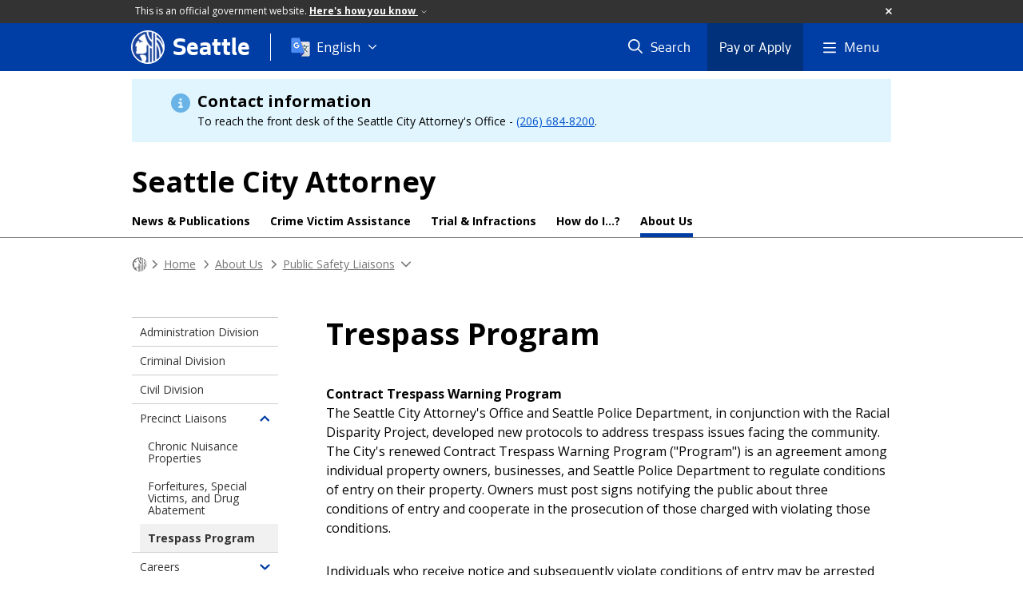

--- FILE ---
content_type: text/html; charset=utf-8
request_url: https://www.seattle.gov/cityattorney/about-us/precinct-liaisons/trespass-program
body_size: 9940
content:

<!DOCTYPE html>
<html xmlns="http://www.w3.org/1999/xhtml" lang="en" xml:lang="en" class="GlobalMegaMenu_FF LeftNavVue_FF TopNavVueJS_FF Tabs2021_FF RssCard_FF OfficialBanner_FF GlobalFooterSocialMedia_FF PhotoGallery_FF JWPlayerUrlSigning_FF PE_Prod_FF DisableCoreER_FF useSiteImprove_FF enableFaStylePackage_FF boardCommissionHomeColorBlockAndBanner_FF">
<head>
    <script>
        dataLayer = [{
        }];
        var GlobalMegaMenu_FF = true;
		var LeftNavVue_FF = true;
		var TopNavVueJS_FF = true;
		var Tabs2021_FF = true;
		var RssCard_FF = true;
		var OfficialBanner_FF = true;
		var GlobalFooterSocialMedia_FF = true;
		var PhotoGallery_FF = true;
		var JWPlayerUrlSigning_FF = true;
		var PE_FF = false;
		var PE_QA_FF = false;
		var PE_Prod_FF = true;
		var DisableCoreER_FF = true;
		var useBugHerd_FF = false;
		var useSiteImprove_FF = true;
		var QaBannerOn_FF = false;
		var enableFaStylePackage_FF = true;
		var boardCommissionHomeColorBlockAndBanner_FF = true;
    </script>
    <meta name="viewport" content="width=device-width, initial-scale=1.0">
    <link rel="icon" href="/favicon.ico" type="image/x-icon" sizes="any">
    <link rel="icon" href="/favicon.svg" type="image/svg+xml">
    <link rel="icon" href="/favicon-48.png" sizes="48x48" type="image/png">
<link rel="canonical" href="https://www.seattle.gov/cityattorney/about-us/precinct-liaisons/trespass-program" />
        <!-- Google Tag Manager -->
        <script>
            (function (w, d, s, l, i) {
                w[l] = w[l] || []; w[l].push({
                    'gtm.start':
                        new Date().getTime(), event: 'gtm.js'
                }); var f = d.getElementsByTagName(s)[0],
                    j = d.createElement(s), dl = l != 'dataLayer' ? '&l=' + l : ''; j.async = true; j.src =
                        'https://www.googletagmanager.com/gtm.js?id=' + i + dl; f.parentNode.insertBefore(j, f);
            })(window, document, 'script', 'dataLayer', 'GTM-PXQBQ2');
        </script>
        <!-- End Google Tag Manager -->
            <title>Trespass Program - CityAttorney | seattle.gov</title>
            <meta name="description" content="Trespass Program excerpt" />
            <meta name="keywords" content="" />
            <meta name="robots" content="" />
                <base href="/" />

    <meta charset="utf-8">
    
        <link rel="stylesheet" type="text/css" href="cms_resources/css/bootstrap-3.3.7.min.css"  />
        <link rel="stylesheet" type="text/css" href="cms_resources/css/responsive2015.min.css"  />
        <link rel="stylesheet" type="text/css" href="cms_resources/css/shared2016.min.css"  />
        <script type="text/javascript" src="https://code.jquery.com/jquery-3.4.1.min.js" crossorigin=anonymous integrity=sha256-CSXorXvZcTkaix6Yvo6HppcZGetbYMGWSFlBw8HfCJo=></script>     
        <script type="text/javascript" src="https://www.trumba.com/scripts/spuds.js"></script>
            <script type="text/javascript" src="cms_resources/js/axios.min.js"></script>
            <script type="text/javascript" src="https://cdn.jwplayer.com/libraries/Ctujouh4.js?exp=1768650714032&amp;sig=75048c08893f2c7a94f7f41efc3025e9"></script>
        


<script>
    var pageXID = 'x7234';
    var topNavXID = 'x7174';
    var languagesListXID = 'x121473';
    var isDepartmentMode = 'True';
    var leftNavTreeXID = 'x7172';
    var tabComponentID = '';
</script>
</head>
<body class="aws102" >
    <!-- Google Tag Manager (noscript) -->
    <noscript>
        <iframe src="//www.googletagmanager.com/ns.html?id=GTM-PXQBQ2"
                height="0" width="0" style="display:none;visibility:hidden"></iframe>
    </noscript>
    <!-- End Google Tag Manager (noscript) -->

    
<!--wrapper start-->




    <header>
        <div id="header">
            
                    <div id="vue-component-globalHeader"></div>
            <nav id="slideMenuNav" aria-label="Slide menu navigation">
                <ul id="seagovMenuMobile" class="list-group slidemenu-right" title="Main Menu" data-departmentname="CityAttorney" data-departmenturl="cityattorney">
                    
                    <li class="list-group-item first" id="closeMobileContainer">
                        <button id="mainMenuCloseMobile" aria-label="Close">
                            Close <i class="fa-regular fa-times" title="Close" aria-label="Close"></i>
                        </button>
                    </li>
                    <li id="currentMenuContextWrapper" class="list-group-item">
                        <ul id="currentMenuContext">
                                <li id="backReturn" class="list-group-item seattleHomeMobile" data-menuTarget="Seattle.gov">
                                    <span class='fa-regular fa-chevron-left' title="Back to" aria-label="Back to"></span>
                                    <span id="backReturnText">Main Menu</span><span class="fa-regular fa-chevron-right" title="Back to Main Menu" aria-label="Back to Main Menu"></span>
                                </li>
                                    <li id="activeMobileHeading" class="list-group-item deptHomeMobile"><a href="cityattorney"     >CityAttorney</a>
</li>
            <li class="list-group-item navItem hasChildren" data-parenttarget="Home">
                <a href="/cityattorney/about-us"    title="Main Menu Mobile - Home About Us" >About Us<span class='fa-regular fa-chevron-right' title='About Us' aria-label='About Us Icon'></span></a>

                <ul data-childrentarget="About Us">
        <li class="list-group-item navItem" data-parenttarget="About Us"><a href="/cityattorney/about-us/administration-division"    title="Main Menu Mobile - About Us Administration Division" >Administration Division</a>
</li>
        <li class="list-group-item navItem" data-parenttarget="About Us"><a href="/cityattorney/about-us/criminal-division"    title="Main Menu Mobile - About Us Criminal Division" >Criminal Division</a>
</li>
        <li class="list-group-item navItem" data-parenttarget="About Us"><a href="/cityattorney/about-us/civil-division"    title="Main Menu Mobile - About Us The Civil Division" >The Civil Division</a>
</li>
            <li class="list-group-item navItem hasChildren" data-parenttarget="About Us">
                <a href="/cityattorney/about-us/precinct-liaisons"    title="Main Menu Mobile - About Us Public Safety Liaisons" >Public Safety Liaisons<span class='fa-regular fa-chevron-right' title='Public Safety Liaisons' aria-label='Public Safety Liaisons Icon'></span></a>

                <ul data-childrentarget="Public Safety Liaisons">
        <li class="list-group-item navItem" data-parenttarget="Public Safety Liaisons"><a href="/cityattorney/about-us/precinct-liaisons/chronic-nuisance-properties"    title="Main Menu Mobile - Public Safety Liaisons Chronic Nuisance Properties" >Chronic Nuisance Properties</a>
</li>
        <li class="list-group-item navItem" data-parenttarget="Public Safety Liaisons"><a href="/cityattorney/about-us/precinct-liaisons/forfeitures-special-victims-and-drug-abatement"    title="Main Menu Mobile - Public Safety Liaisons Forfeitures, Special Victims, and Drug Abatement" >Forfeitures, Special Victims, and Drug Abatement</a>
</li>
        <li class="list-group-item active navItem" data-parenttarget="Public Safety Liaisons"><a href="/cityattorney/about-us/precinct-liaisons/trespass-program"    title="Main Menu Mobile - Public Safety Liaisons Trespass Program" >Trespass Program</a>
</li>
                </ul>
            </li>
            <li class="list-group-item navItem hasChildren" data-parenttarget="About Us">
                <a href="/cityattorney/about-us/careers"    title="Main Menu Mobile - About Us Careers" >Careers<span class='fa-regular fa-chevron-right' title='Careers' aria-label='Careers Icon'></span></a>

                <ul data-childrentarget="Careers">
        <li class="list-group-item navItem" data-parenttarget="Careers"><a href="/cityattorney/about-us/careers/criminal-internships"    title="Main Menu Mobile - Careers Criminal Division Internships" >Criminal Division Internships</a>
</li>
        <li class="list-group-item navItem" data-parenttarget="Careers"><a href="/cityattorney/about-us/careers/civil-externships"    title="Main Menu Mobile - Careers Civil Externships" >Civil Externships</a>
</li>
                </ul>
            </li>
        <li class="list-group-item navItem" data-parenttarget="About Us"><a href="/cityattorney/about-us/frequently-asked-questions"    title="Main Menu Mobile - About Us Frequently Asked Questions" >Frequently Asked Questions</a>
</li>
        <li class="list-group-item navItem" data-parenttarget="About Us"><a href="/cityattorney/about-us/about-the-city-attorney"    title="Main Menu Mobile - About Us About Erika" >About Erika</a>
</li>
                </ul>
            </li>
            <li class="list-group-item navItem hasChildren" data-parenttarget="Home">
                <a href="/cityattorney/crime-victim-assistance"    title="Main Menu Mobile - Home Crime Victim Assistance" >Crime Victim Assistance<span class='fa-regular fa-chevron-right' title='Crime Victim Assistance' aria-label='Crime Victim Assistance Icon'></span></a>

                <ul data-childrentarget="Crime Victim Assistance">
        <li class="list-group-item navItem" data-parenttarget="Crime Victim Assistance"><a href="/cityattorney/crime-victim-assistance/crime-victim-links"    title="Main Menu Mobile - Crime Victim Assistance Crime Victim Links" >Crime Victim Links</a>
</li>
        <li class="list-group-item navItem" data-parenttarget="Crime Victim Assistance"><a href="/cityattorney/crime-victim-assistance/damage-recovery-and-restitution"    title="Main Menu Mobile - Crime Victim Assistance Damage Recovery and Restitution" >Damage Recovery and Restitution</a>
</li>
            <li class="list-group-item navItem hasChildren" data-parenttarget="Crime Victim Assistance">
                <a href="/cityattorney/crime-victim-assistance/domestic-violence-help"    title="Main Menu Mobile - Crime Victim Assistance Domestic Violence Help" >Domestic Violence Help<span class='fa-regular fa-chevron-right' title='Domestic Violence Help' aria-label='Domestic Violence Help Icon'></span></a>

                <ul data-childrentarget="Domestic Violence Help">
        <li class="list-group-item navItem" data-parenttarget="Domestic Violence Help"><a href="/cityattorney/crime-victim-assistance/domestic-violence-help/what-is-domestic-violence"    title="Main Menu Mobile - Domestic Violence Help What is Domestic Violence?" >What is Domestic Violence?</a>
</li>
        <li class="list-group-item navItem" data-parenttarget="Domestic Violence Help"><a href="/cityattorney/crime-victim-assistance/domestic-violence-help/helping-children"    title="Main Menu Mobile - Domestic Violence Help Helping Children" >Helping Children</a>
</li>
        <li class="list-group-item navItem" data-parenttarget="Domestic Violence Help"><a href="/cityattorney/crime-victim-assistance/domestic-violence-help/safety-planning"    title="Main Menu Mobile - Domestic Violence Help Safety Planning" >Safety Planning</a>
</li>
        <li class="list-group-item navItem" data-parenttarget="Domestic Violence Help"><a href="/cityattorney/crime-victim-assistance/domestic-violence-help/internet-safety"    title="Main Menu Mobile - Domestic Violence Help Internet Safety" >Internet Safety</a>
</li>
        <li class="list-group-item navItem" data-parenttarget="Domestic Violence Help"><a href="/cityattorney/crime-victim-assistance/domestic-violence-help/court-process"    title="Main Menu Mobile - Domestic Violence Help Court Process" >Court Process</a>
</li>
        <li class="list-group-item navItem" data-parenttarget="Domestic Violence Help"><a href="/cityattorney/crime-victim-assistance/domestic-violence-help/protection-orders"    title="Main Menu Mobile - Domestic Violence Help Protection Orders" >Protection Orders</a>
</li>
        <li class="list-group-item navItem" data-parenttarget="Domestic Violence Help"><a href="/cityattorney/crime-victim-assistance/domestic-violence-help/helping-a-friend"    title="Main Menu Mobile - Domestic Violence Help Helping a friend" >Helping a friend</a>
</li>
        <li class="list-group-item navItem" data-parenttarget="Domestic Violence Help"><a href="/cityattorney/crime-victim-assistance/domestic-violence-help/victim-rights"    title="Main Menu Mobile - Domestic Violence Help Victim Rights" >Victim Rights</a>
</li>
        <li class="list-group-item navItem" data-parenttarget="Domestic Violence Help"><a href="/cityattorney/crime-victim-assistance/domestic-violence-help/checking-the-status-of-a-dv-case"    title="Main Menu Mobile - Domestic Violence Help Checking the Status of a Domestic Violence Case" >Checking the Status of a Domestic Violence Case</a>
</li>
        <li class="list-group-item navItem" data-parenttarget="Domestic Violence Help"><a href="/cityattorney/crime-victim-assistance/domestic-violence-help/to-hell-and-back-a-survivors-story"    title="Main Menu Mobile - Domestic Violence Help To Hell and Back: A Survivor's Story" >To Hell and Back: A Survivor's Story</a>
</li>
                </ul>
            </li>
        <li class="list-group-item navItem" data-parenttarget="Crime Victim Assistance"><a href="/cityattorney/crime-victim-assistance/getting-help"    title="Main Menu Mobile - Crime Victim Assistance Getting Help" >Getting Help</a>
</li>
        <li class="list-group-item navItem" data-parenttarget="Crime Victim Assistance"><a href="/cityattorney/crime-victim-assistance/stalking-help"    title="Main Menu Mobile - Crime Victim Assistance Stalking Help" >Stalking Help</a>
</li>
        <li class="list-group-item navItem" data-parenttarget="Crime Victim Assistance"><a href="/cityattorney/crime-victim-assistance/victim-impact-statements"    title="Main Menu Mobile - Crime Victim Assistance Victim Impact Statements" >Victim Impact Statements</a>
</li>
            <li class="list-group-item navItem hasChildren" data-parenttarget="Crime Victim Assistance">
                <a href="/cityattorney/crime-victim-assistance/visa-and-immigrant-resources"    title="Main Menu Mobile - Crime Victim Assistance VISA and Immigrant Resources" >VISA and Immigrant Resources<span class='fa-regular fa-chevron-right' title='VISA and Immigrant Resources' aria-label='VISA and Immigrant Resources Icon'></span></a>

                <ul data-childrentarget="VISA and Immigrant Resources">
        <li class="list-group-item navItem" data-parenttarget="VISA and Immigrant Resources"><a href="/cityattorney/crime-victim-assistance/visa-and-immigrant-resources/visas---chinese-(traditional)"    title="Main Menu Mobile - VISA and Immigrant Resources VISA and Immigrant Resources - Chinese (Traditional) Language" >VISA and Immigrant Resources - Chinese (Traditional) Language</a>
</li>
        <li class="list-group-item navItem" data-parenttarget="VISA and Immigrant Resources"><a href="/cityattorney/crime-victim-assistance/visa-and-immigrant-resources/visas---vietnamese"    title="Main Menu Mobile - VISA and Immigrant Resources VISA and Immigrant Resources - Vietnamese Language" >VISA and Immigrant Resources - Vietnamese Language</a>
</li>
        <li class="list-group-item navItem" data-parenttarget="VISA and Immigrant Resources"><a href="/cityattorney/crime-victim-assistance/visa-and-immigrant-resources/visas---tagalog"    title="Main Menu Mobile - VISA and Immigrant Resources VISA and Immigrant Resources - Tagalog Language" >VISA and Immigrant Resources - Tagalog Language</a>
</li>
        <li class="list-group-item navItem" data-parenttarget="VISA and Immigrant Resources"><a href="/cityattorney/crime-victim-assistance/visa-and-immigrant-resources/visas---somali"    title="Main Menu Mobile - VISA and Immigrant Resources VISA and Immigrant Resources - Somali Language" >VISA and Immigrant Resources - Somali Language</a>
</li>
        <li class="list-group-item navItem" data-parenttarget="VISA and Immigrant Resources"><a href="/cityattorney/crime-victim-assistance/visa-and-immigrant-resources/visas---korean"    title="Main Menu Mobile - VISA and Immigrant Resources VISA and Immigrant Resources - Korean" >VISA and Immigrant Resources - Korean</a>
</li>
        <li class="list-group-item navItem" data-parenttarget="VISA and Immigrant Resources"><a href="/cityattorney/crime-victim-assistance/visa-and-immigrant-resources/visas---spanish"    title="Main Menu Mobile - VISA and Immigrant Resources VISA and Immigrant Resources - Spanish Language" >VISA and Immigrant Resources - Spanish Language</a>
</li>
        <li class="list-group-item navItem" data-parenttarget="VISA and Immigrant Resources"><a href="/cityattorney/crime-victim-assistance/visa-and-immigrant-resources/visas---chinese-(simplified)"    title="Main Menu Mobile - VISA and Immigrant Resources VISA and Immigrant Resources - Chinese (Simplified) Language" >VISA and Immigrant Resources - Chinese (Simplified) Language</a>
</li>
                </ul>
            </li>
        <li class="list-group-item navItem" data-parenttarget="Crime Victim Assistance"><a href="/cityattorney/crime-victim-assistance/wage-theft"    title="Main Menu Mobile - Crime Victim Assistance Wage Theft" >Wage Theft</a>
</li>
                </ul>
            </li>
            <li class="list-group-item navItem hasChildren" data-parenttarget="Home">
                <a href="/cityattorney/how-do-i"    title="Main Menu Mobile - Home How do I...?" >How do I...?<span class='fa-regular fa-chevron-right' title='How do I...?' aria-label='How do I...? Icon'></span></a>

                <ul data-childrentarget="How do I...?">
        <li class="list-group-item navItem" data-parenttarget="How do I...?"><a href="/cityattorney/how-do-i/submit-a-notice-of-appearancerequest-for-discovery"    title="Main Menu Mobile - How do I...? Submit a Notice of Appearance/Request for Discovery" >Submit a Notice of Appearance/Request for Discovery</a>
</li>
        <li class="list-group-item navItem" data-parenttarget="How do I...?"><a href="/cityattorney/how-do-i/find-representation"    title="Main Menu Mobile - How do I...? Finding a Lawyer" >Finding a Lawyer</a>
</li>
        <li class="list-group-item navItem" data-parenttarget="How do I...?"><a href="/cityattorney/how-do-i/file-a-public-disclosure-request"    title="Main Menu Mobile - How do I...? File a Public Disclosure Request" >File a Public Disclosure Request</a>
</li>
        <li class="list-group-item navItem" data-parenttarget="How do I...?"><a href="/cityattorney/how-do-i/find-laws-and-ordinances"    title="Main Menu Mobile - How do I...? Find Laws and Ordinances" >Find Laws and Ordinances</a>
</li>
        <li class="list-group-item navItem" data-parenttarget="How do I...?"><a href="/cityattorney/how-do-i/report-a-crime"    title="Main Menu Mobile - How do I...? Report a Crime" >Report a Crime</a>
</li>
        <li class="list-group-item navItem" data-parenttarget="How do I...?"><a href="/cityattorney/how-do-i/understand-the-liquor-license-review"    title="Main Menu Mobile - How do I...? Understand the Liquor License Review" >Understand the Liquor License Review</a>
</li>
        <li class="list-group-item navItem" data-parenttarget="How do I...?"><a href="/cityattorney/how-do-i/file-a-claim"    title="Main Menu Mobile - How do I...? File a Claim" >File a Claim</a>
</li>
        <li class="list-group-item navItem" data-parenttarget="How do I...?"><a href="/cityattorney/how-do-i/file-a-complaint"    title="Main Menu Mobile - How do I...? File a Complaint" >File a Complaint</a>
</li>
        <li class="list-group-item navItem" data-parenttarget="How do I...?"><a href="/cityattorney/how-do-i/find-legal-terms"    title="Main Menu Mobile - How do I...? Find Legal Terms" >Find Legal Terms</a>
</li>
                </ul>
            </li>
            <li class="list-group-item navItem hasChildren" data-parenttarget="Home">
                <a href="/cityattorney/news"    title="Main Menu Mobile - Home News" >News<span class='fa-regular fa-chevron-right' title='News' aria-label='News Icon'></span></a>

                <ul data-childrentarget="News">
        <li class="list-group-item navItem" data-parenttarget="News"><a href="/cityattorney/news/public-disclosures"    title="Main Menu Mobile - News Public Disclosures" >Public Disclosures</a>
</li>
        <li class="list-group-item navItem" data-parenttarget="News"><a href="/cityattorney/news/newsletters"    title="Main Menu Mobile - News Newsletters" >Newsletters</a>
</li>
        <li class="list-group-item navItem" data-parenttarget="News"><a href="/cityattorney/news/reports"    title="Main Menu Mobile - News Reports" >Reports</a>
</li>
                </ul>
            </li>
            <li class="list-group-item navItem hasChildren" data-parenttarget="Home">
                <a href="/cityattorney/trial-and-infractions-information"    title="Main Menu Mobile - Home Trial and Infractions Information" >Trial and Infractions Information<span class='fa-regular fa-chevron-right' title='Trial and Infractions Information' aria-label='Trial and Infractions Information Icon'></span></a>

                <ul data-childrentarget="Trial and Infractions Information">
        <li class="list-group-item navItem" data-parenttarget="Trial and Infractions Information"><a href="/cityattorney/trial-and-infractions-information/trial-process"    title="Main Menu Mobile - Trial and Infractions Information Trial Process" >Trial Process</a>
</li>
            <li class="list-group-item navItem hasChildren" data-parenttarget="Trial and Infractions Information">
                <a href="/cityattorney/trial-and-infractions-information/upcoming-trials"    title="Main Menu Mobile - Trial and Infractions Information Upcoming Trials" >Upcoming Trials<span class='fa-regular fa-chevron-right' title='Upcoming Trials' aria-label='Upcoming Trials Icon'></span></a>

                <ul data-childrentarget="Upcoming Trials">
        <li class="list-group-item navItem" data-parenttarget="Upcoming Trials"><a href="/cityattorney/trial-and-infractions-information/upcoming-trials/upcoming-trial-faq"    title="Main Menu Mobile - Upcoming Trials Upcoming Trial Frequently Asked Questions" >Upcoming Trial Frequently Asked Questions</a>
</li>
                </ul>
            </li>
        <li class="list-group-item navItem" data-parenttarget="Trial and Infractions Information"><a href="/cityattorney/trial-and-infractions-information/preparing-for-court"    title="Main Menu Mobile - Trial and Infractions Information Attending Court" >Attending Court</a>
</li>
        <li class="list-group-item navItem" data-parenttarget="Trial and Infractions Information"><a href="/cityattorney/trial-and-infractions-information/infractions-information"    title="Main Menu Mobile - Trial and Infractions Information Infractions Information" >Infractions Information</a>
</li>
                </ul>
            </li>
                                    <li class="seagovHeaderLinksMobile list-group-item navItem" data-parenttarget="Seattle.gov"><a href="/elected-officials"    title="Main Menu Mobile - Seattle.gov Elected Officials" >Elected Officials</a>
</li>
        <li class="seagovHeaderLinksMobile list-group-item navItem" data-parenttarget="Seattle.gov"><a href="/departments"    title="Main Menu Mobile - Seattle.gov Departments" >Departments</a>
</li>
        <li class="seagovHeaderLinksMobile list-group-item navItem" data-parenttarget="Seattle.gov"><a href="https://news.seattle.gov"    title="Main Menu Mobile - Seattle.gov News.Seattle.Gov" >News.Seattle.Gov</a>
</li>
        <li class="seagovHeaderLinksMobile list-group-item navItem" data-parenttarget="Seattle.gov"><a href="/event-calendar"    title="Main Menu Mobile - Seattle.gov Events" >Events</a>
</li>
                        </ul>
                    </li>
                </ul>
            </nav>
        </div>      <!-- SEATTLE.GOV HEADER ENDS -->
    </header>

    








            <div class="container notificationContainer">
                <div id="x112257" class="seagovBanner Normal" role="complementary" aria-label="Contact information">
                        <i class="fas fa-info-circle" title="Normal alert notification circle"></i>

                    <h2>Contact information</h2>
                    <p>To reach the front desk of the Seattle City Attorney's Office - <a href="tel: +1 (206) 684-8200">(206) 684-8200</a>.</p>
                    <button role="button" title="Expand">
                        <i class="fas fa-sort-down" title="Sort down"></i>
                        <i class="fas fa-sort-up" title="Sort up" hidden></i>
                    </button>
                </div>
            </div>
            <div id="content">
                


<div class=" department DepartmentDetail" id="x7234">

    <div class="titleTopNavBreadcrumbWrapper fullWidthBreadCrumbs">
        <div class="container" role="region" aria-label="Top navigation page title">





    <aside role="complementary" aria-label="Department header section">
        <nav aria-label="Department title and links">
                <div id="deptTitle" class="deptName nonExec">
                    <a href="cityattorney"  class="active"   >Seattle City Attorney</a>

                </div>


        </nav>
    </aside>


            
        <nav id="deptTopNav" class="top-nav" data-id="x7174" aria-label="Department top links">
            <ul class="top-nav__list">
                        <li class="top-nav__item">
                                <a href="cityattorney/news" class="top-nav__link" aria-label="News &amp; Publications menu, The latest news and publications from the Seattle City Attorney&#39;s Office." >News &amp; Publications</a>

                        </li>
                        <li class="top-nav__item">
                                <a href="cityattorney/crime-victim-assistance" class="top-nav__link" aria-label="Crime Victim Assistance menu, Victim Assistance excerpt" >Crime Victim Assistance</a>

                        </li>
                        <li class="top-nav__item">
                                <a href="cityattorney/trial-and-infractions-information" class="top-nav__link" aria-label="Trial &amp; Infractions menu, Trial and Infractions Information excerpt" >Trial &amp; Infractions</a>

                        </li>
                        <li class="top-nav__item">
                                <a href="cityattorney/how-do-i" class="top-nav__link" aria-label="How do I...? menu, How do I...?" >How do I...?</a>

                        </li>
                        <li class="top-nav__item">
                                <a href="cityattorney/about-us" class="top-nav__link activePage" aria-label="About Us menu, City Attorney&#39;s Office excerpt" >About Us</a>

                        </li>
            </ul>
        </nav>
        </div>




<nav aria-label="Department breadcrumb">
    <div id="breadCrumbWrapper" class="">
        <div id="dept-breadCrumbs" class="container">
<a class="seaGovHome" aria-label="Seattle.gov Home" href="/">
                    <svg viewBox="296 386 20 20" alt="Seattle.gov logo">
                        <path class="stroke" d="M306.018 386.225c-5.397.005-9.77 4.384-9.765 9.782.005 5.397 4.384 9.77 9.782 9.765 5.395-.004 9.766-4.379 9.766-9.773-.003-5.401-4.383-9.776-9.783-9.774"/>
                        <path class="fill" d="M303.116 405.39c-.314-.093-.618-.222-.902-.386 0 0 .128.17.301-.119.151-.253-.047-.997-.231-1.349-.139-.253-.546-.62-.658-1.01-.099-.342-.074-.607-.223-.868-.215-.384-.503-.782.235-.845 1.017-.086 2.1-.097 2.639.12.405.163.448.663.523.972.09.365.303 1.25.014 2.139s-.605.858-.74 1.346c-.011.048.008.097.046.127.04.041.087.075.139.1l-1.143-.227zm6.259-18.574l-.211-.075-.188-.061-.231-.069-.226-.063v4.737s-.934-.277-1.762-1.716c-.682-1.179-.586-3.217-.586-3.345h-.277l-.266.007-.26.014-.174.013-.297.069c.07 1.701.304 3.121 1.03 4.249 1.122 1.74 2.586 2.065 2.586 2.065v3.405c-1.304-.806-3.27-2.171-4.262-7.551-.133-.718-.631-.717-1.067-.556-1.365.528-2.465 2.102-3.046 2.603-.104.09-.214.139-.252.237-.039.099.099.235.175.294s.176.053.368.118c.32.11.622.453.854.63.232.178.757.486 1.067.532.148.06.139.105.139.197 0 .091-.098.157-.252.176-.153.02-.659-.02-.932.04-.272.06-.368.236-.465.374-.098.138-.128.365-.233.453-.058.044-.138.044-.194 0-.059-.039-.077-.099-.059-.217.018-.118.039-.217.059-.315.021-.157.015-.317-.02-.472-.049-.15-.135-.286-.252-.393-.171-.139-.382-.247-.602-.04-.11.104-.912 1.464-1.183 1.944-.177.308-.32.634-.428.972-.026.146.009.297.097.417.116.119.266.202.428.236.184.038.312-.017.466.02s.073.204.015.322c-.058.118-.182.117-.248.209-.121.171.021.26.076.35.069.115.014.188-.076.378-.139.302.039.519.123.694.085.176.048.569-.07.825-.069.153-.126.312-.17.475-.12.417.335.96.66 1.122.448.225 2.212.039 3.454-.04 1.241-.079 1.727-.556 2.017-1.023s.233-1.043.233-1.202c-.01-.187-.035-.373-.078-.555-.236-1.085.203-2.5.348-2.682.04-.038.103-.037.142.003.005.005.009.011.013.017.253.423.574.801.949 1.121 0 1.043-.011 9.342-.012 10.007.055.006.111.006.166 0 .065 0 .151-.007.239-.014s.171-.013.254-.021c.11-.012.213-.021.292-.032.074-.005.148-.016.222-.03v-.063-8.954c.556.386 1.008.669 1.008.669l.037.024v8.107l.158-.043.208-.061.161-.052.176-.059.179-.063.217-.084v-18.186l-.237-.088zm6.415 8.75c-.326-.942-.78-1.835-1.349-2.654-1.157-1.686-2.46-2.375-2.46-2.375v-2.279l-.172-.131-.162-.117-.222-.151-.24-.155-.202-.124-.168-.096v17.029l.17-.102.2-.119.278-.182.307-.215.19-.139.01-7.361s.677.709 1.073 2.265c.28 1.156.435 2.339.46 3.528v.084c.128-.145.247-.297.357-.455.086-.117.179-.244.262-.365.12-.168.229-.342.329-.521 0 0 .127-1.667-.748-3.832-.737-1.864-1.723-2.689-1.723-2.689v-2.172l.039.017c.661.341 1.557 1.414 2.095 2.386.629 1.16 1.08 2.406 1.339 3.7.015.046.025.092.033.139 0 .013.129-.556.139-.589.028-.129.078-.424.095-.566.029-.26.059-.527.072-.75.018-.293.015-.51.017-.529 0-.1-.019-.478-.02-.482v.002z"/>
                    </svg>
                </a><span class="fas fa-chevron-right" title="breadcrumb divider" aria-label="Breadcrumb divider"></span><a href="cityattorney"     >Home</a>
<span class="fas fa-chevron-right" title="breadcrumb divider" aria-label="Breadcrumb divider"></span><a href="cityattorney/about-us"    title="About Us" >About Us</a>
<span class="fas fa-chevron-right" title="breadcrumb divider" aria-label="Breadcrumb divider"></span><a href="cityattorney/about-us/precinct-liaisons"    title="Public Safety Liaisons" >Public Safety Liaisons</a>
<span class="fas fa-chevron-down" title="breadcrumb end" aria-label="Breadcrumb divider"></span>
        </div>

    </div>
</nav>

    </div>
        <div class="container">


            <div id="leftMainRight" class="row noRightBorder">
                <div class="col-md-12 col-xs-12">
                    <div class="row borderBottomNone">
                        
                        <div class="col-md-9 col-md-push-3">
                            
                            

                            <div id="mainColContent" class="row">
                                

                                <main>
                                    <div class="col-xs-12" id="mainColMain">
                                        

                                        


        <div>
            <h1 class="pageTitle">Trespass Program
</h1>

    </div>

		<div  class="span">
			<p><strong>Contract Trespass Warning Program</strong><br />The Seattle City Attorney's Office and Seattle Police Department, in conjunction with the Racial Disparity Project, developed new protocols to address trespass issues facing the community. The City's renewed Contract Trespass Warning Program ("Program") is an agreement among individual property owners, businesses, and Seattle Police Department to regulate conditions of entry on their property. Owners must post signs notifying the public about three conditions of entry and cooperate in the prosecution of those charged with violating those conditions.</p>
<p>Individuals who receive notice and subsequently violate conditions of entry may be arrested for criminal trespass. Violators must first be warned that their privilege to be on the property is revoked by someone with authority to do so. For those properties subject to the program, Seattle Police Department or someone with the authority to revoke that privilege may issue a warning. Properties not subject to the program may develop their own protocols to regulate the conditions of their property. In addition, someone with the authority to revoke the privilege must be willing to testify that the person violated the conditions of entry, had their privileges revoked, and then refused to leave or returned to the property.</p>
<p>Criminal Trespass remains a misdemeanor (2nd Degree: when outside of a building) and a gross misdemeanor (1st Degree: when inside a building).</p>
<p>The Trespass Warning Program does not replace codified law. Officers may still arrest for violations of SMC 12A.08.040 (Criminal Trespass) on private property regardless of the existence of a trespass warning agreement if someone with the authority to revoke privilege has previously admonished the individual from the property and is willing to testify as a witness.</p>
<p><strong>Parks Trespass Warning Program</strong><br />The City's Parks Trespass Warning Program is similar to the Contract Trespass Warning Program. The City has adopted rules of conduct for City parks and has posted them in certain parks. The Seattle Police Department, park rangers, and other designees of the Parks Superintendent will issue a warning to an individual who violates a parks rule, policy, local or state law. The warning applies to all parks properties and does not expire. The individual may be arrested and prosecuted for criminal trespass if the individual subsequently violates a park rule, policy, local or state law in a park. If an individual commits a weapons violation or a felony crime in a park, he or she may be excluded from that particular park zone for one year. If an individual commits a weapons violation or a felony crime in a park, he or she may be excluded from that particular park zone for one year. If an individual demonstrates conduct in a park or Parks facility that is a threat to public safety, the officer may exclude that person from that specific park or facility for the remainder of the day. The individual may be arrested and prosecuted for criminal trespass if the individual enters/remains in the park or park zone from which he or she has been previously excluded during the period of time for the exclusion.</p>
<p></p>
		</div>


            <div class="padTop MainColumnAccordionListComponent" id="x30209">





<div class="accords accordsFa">
        <h2 class="accordion-toggle" name="trespassprogramfaq">
            <i class="far fa-plus" title="collapsed accordion"></i>
            <button type="button" class="toggleBtn" aria-expanded="false" aria-controls="trespassprogramfaq-x30210_panel-1">Trespass Program FAQ</button>
        </h2>
        <div class="accordionWrapper">
            <div id="trespassprogramfaq-x30210_panel-1" class="content" data-name="trespassprogramfaq">

		<ul class="mainColLinkList">
				<li>
					<a href="/documents/Departments/CityAttorney/Forms/TrespassFAQ-Chinese.pdf"     >Trespass Program FAQ (Chinese)</a>

				<div class="Excerpt"></div>
			</li>
				<li>
					<a href="/documents/Departments/CityAttorney/Forms/TrespassFAQ-English.pdf"     >Trespass Program FAQ (English)</a>

				<div class="Excerpt"></div>
			</li>
				<li>
					<a href="/documents/Departments/CityAttorney/Forms/TrespassFAQ-Korean.pdf"     >Trespass Program FAQ (Korean)</a>

				<div class="Excerpt"></div>
			</li>
				<li>
					<a href="/documents/Departments/CityAttorney/Forms/TrespassFAQ-Somali.pdf"     >Trespass Program FAQ (Somali)</a>

				<div class="Excerpt"></div>
			</li>
				<li>
					<a href="/documents/Departments/CityAttorney/Forms/TrespassFAQ-Spanish.pdf"     >Trespass Program FAQ (Spanish)</a>

				<div class="Excerpt"></div>
			</li>
				<li>
					<a href="/documents/Departments/CityAttorney/Forms/TrespassFAQ-Tagalog.pdf"     >Trespass Program FAQ (Tagalog)</a>

				<div class="Excerpt"></div>
			</li>
				<li>
					<a href="/documents/Departments/CityAttorney/Forms/TrespassFAQ-Vietnamese.pdf"     >Trespass Program FAQ (Vietnamese)</a>

				<div class="Excerpt"></div>
			</li>
		</ul>


            </div>
        </div>

</div>
            </div>

                                    </div>
                                </main>
                                

                            </div>
                        </div>
                        

    <aside role="complementary" aria-labelledby="leftCol">
        <div id="leftCol" class="col-md-3 col-md-pull-9">

    <nav aria-label="Primary Leftside Navigation">
        <div id="vue-component-left-nav" class="hidden-xs"></div>
    </nav>
                <span aria-hidden="true" style="display:none">No left sidebar</span>

        </div>
    </aside>
                    </div>
                </div>
            </div>
        </div>




    <div role="contentinfo" aria-label="Department footer">
                <div class="seafooter18Wrapper department">
            <div class="container" id="seafooter18">
                <div class="row borderBottomNone">
                    <div class="col-xs-12 col-sm-12 col-md-6 col-lg-6 footerContainer" id="seaFooter18Col1">
                        <h2 translate="no">City Attorney</h2>
                        <div class="ContactComponent">
                            <div class="contactText">
                                <div class="contactAddress">
                                    <p>
                                        <span class="directorName" translate="no">Erika Evans, City Attorney </span><br />
<span class="address">Address:</span>
<a href="https://www.google.com/maps/place/701 Fifth Avenue, Suite 2050
, Seattle
, WA
, 98104-7095

" target="_blank">701 Fifth Avenue, Suite 2050
, Seattle
, WA
, 98104-7095

</a><br />
<span class="address">Mailing Address:</span>
701 Fifth Avenue, Suite 2050
, Seattle
, WA
, 98104-7095
<br />
<span class="phone">Phone:</span>  <a href="tel: +1 (206) 684-8200" class="phoneNumber">(206) 684-8200</a><br />
<a href="cityattorney/about-us" target="" class="contactPageLink" style="font-weight: bold !important">Contact City Attorney</a><br />

                                    </p>
                                </div>
                            </div>
                        </div>
                        
                        <section>
                                    <div class="contactTileSocialMediaWrapper">

 

                <a id="x157878_deptFooter" class="socialMediaContactItem" href="https://x.com/SeaCityAttorney" target="_blank">
                    
                            <i class="fa-brands fa-square-x-twitter" title="Seattle City Attorney X"></i>

                </a>
                <a id="x157877_deptFooter" class="socialMediaContactItem" href="https://www.youtube.com/channel/UCv7rMhrlAZjh3kCqRE2k7XQ" target="_blank">
                    
                            <i class="fa-brands fa-youtube-square" title="Seattle City Attorney YouTube"></i>

                </a>
                <a id="x154525_deptFooter" class="socialMediaContactItem" href="https://www.linkedin.com/company/seattle-city-attorney" target="_blank">
                    
                            <i class="fa-brands fa-linkedin" title="Seattle City Attorney LinkedIn"></i>

                </a>
        </div>

                        </section>

                        
                        <div class="subsribeNewsletter" id="subsribeNewsletter">
                            <p class="subscribeLinkHeader">Newsletter Updates</p>
                            <a href="https://public.govdelivery.com/accounts/WASEATTLE/subscriber/topics?qsp=WASEATTLE_6" title="Subscribe to Newsletter" class="btn-default" role="button" target="_blank">
                                Subscribe <i class="far fa-external-link" title="external link"></i>
                            </a>
                            <p class="subscribeLinkFooter">Sign up for the latest updates from City Attorney</p>
                        </div>
                    </div>
                    <div class="col-xs-6 col-sm-6 col-md-3 col-lg-3 footerContainer" id="seaFooter18Col2">
                        <h2>Citywide Information </h2>
                        <ul>
                            <li><a href="elected-officials" target="_blank"    >Elected Officials</a>
</li>
                            <li><a href="https://data.seattle.gov/" target="_blank"    >Open Data Portal</a>
</li>
                            <li><a href="public-records" target="_blank"    >Public Records</a>
</li>
                            <li><a href="holidays-and-closures"     >City Holidays and Closures</a>
</li>
                        </ul>
                        <ul id="seaFooter20-col2Links">
                                <li id="seaFooter20-col2Link0">
                                    <i class="fas fa-newspaper"></i>
                                    <a href="//news.seattle.gov" target="_blank"    >City News Feed</a>

                                </li>
                                <li id="seaFooter20-col2Link1">
                                    <i class="fas fa-calendar-alt"></i>
                                    <a href="event-calendar" target="_blank"    >City Event Calendar</a>

                                </li>
                                <li id="seaFooter20-col2Link2">
                                    <i class="fas fa-envelope-open-text"></i>
                                    <a href="https://public.govdelivery.com/accounts/WASEATTLE/subscriber/topics?qsp=CODE_RED" target="_blank"    >All City Newsletters</a>

                                </li>
                                <li id="seaFooter20-col2Link3">
                                    <i class="fas fa-address-card"></i>
                                    <a href="departments"     >View the Departments & Agencies List</a>

                                </li>
                                <li id="seaFooter20-col2Link4">
                                    <i class="fas fa-users"></i>
                                    <a href="boards-and-commissions"     >Boards & Commissions</a>

                                </li>

                        </ul>
                    </div>
                    <div class="col-xs-6 col-sm-6 col-md-3 col-lg-3 footerContainer" id="seaFooter18Col3">
        


    <div class="taxonomyTile height2 top-request-wrapper programTile" id="top-request-wrapper_x54368_content" data-attr="global-compList">
        <h3 class="tileTitle">
            Popular Pages
        </h3>
        <div id="request-lists_x54368_content">
            <ol>
                        <li><a href="city-light/outages"     >Power Outages</a>
</li>
                        <li><a href="courts/tickets-and-payments/pay-my-ticket"     >Pay My Ticket</a>
</li>
                        <li><a href="animal-shelter/find-an-animal/adopt"     >Adopt a Pet</a>
</li>
                        <li><a href="utilities/your-services/collection-and-disposal/your-collection-day/look-up-collection-day"     >Look Up Collection Day</a>
</li>
                        <li><a href="utilities/your-services/accounts-and-payments/bills-and-payments"     >Utility Bills & Payments</a>
</li>
            </ol>
        </div>
    </div>
     
                    </div>
                    <div class="col-xs-12 col-sm-12 col-md-12 col-lg-12 departmentExcerpt">

                        <p>The City Attorney heads the Law Department and is responsible for supervising all City litigation. In addition, the City Attorney supervises a staff of Assistant City Attorneys who provide legal advice and assistance to the City&#39;s management and prosecute violations of City ordinances.</p>
                    </div>
                    
                </div>
            </div>
        </div>
    </div>



</div>


            </div>

<footer aria-label="Global city links">
    
        <div class="clearfix"></div>
        <div class="footerBottom18Wrapper">
            <div class="container" id="footerBottom18">
                <div class="row borderBottomNone">
                    <div class="col-xs-12 col-sm-12 col-md-12 col-lg-12 footerContainer copyRight">
                        <div class="cosLogo"></div>               
                    </div>
                    <div class="col-xs-12 col-sm-12 col-md-12 col-lg-12 footerContainer subLinks">
                        <h2 class="hidden">Policies</h2>
                            <span class="link">
                                <a href="about-our-digital-properties"     >About Our Digital Properties</a>

                            </span>
                            <span class="link">
                                <a href="tech/data-privacy/privacy-statement"     >Privacy Policy</a>

                            </span>
                            <span class="link">
                                <a href="americans-with-disabilities-act"     >Title II: Americans with Disabilities Act</a>

                            </span>
                            <span class="link">
                                <a href="civilrights/laws-we-enforce/title-vi-civil-rights-act"     >Title VI: Civil Rights Act</a>

                            </span>
                            <span class="link">
                                <a href="//www.seattle.gov/sitemap"     >Sitemap</a>

                            </span>
                    </div>
                </div>
            </div>
        </div>
</footer>


    
        <link rel="stylesheet" type="text/css" href="cms_resources/css/jquery-ui-1.13.1.min.css" />
        <link rel="stylesheet" type="text/css" href="https://cdnjs.cloudflare.com/ajax/libs/ekko-lightbox/5.3.0/ekko-lightbox.css" crossorigin=anonymous integrity=sha512-Velp0ebMKjcd9RiCoaHhLXkR1sFoCCWXNp6w4zj1hfMifYB5441C+sKeBl/T/Ka6NjBiRfBBQRaQq65ekYz3UQ==  />
        <link rel="stylesheet" type="text/css" href="cms_resources/css/anda.css" media=all />
        <link rel="stylesheet" type="text/css" href="https://fonts.googleapis.com/css?family=Open+Sans:400,700,800,600,300" media=all />
        <link rel="stylesheet" type="text/css" href="cms_resources/js/sea_swipe/sea_swipe.min.css?v=8" />
            <link rel="stylesheet" type="text/css" href="cms_resources/vue/components/css/leftNavComponent.css" />
            <link rel="stylesheet" type="text/css" href="cms_resources/vue/components/css/globalHeader.css" />
            <link rel="stylesheet" type="text/css" href="cms_resources/vue/components/css/megaMenu.css?v=3" />
    <link rel="shortcut icon" href="/images/2015_IMG/logoHome.png" />
                <link rel="stylesheet" type="text/css" href="/prebuilt/css/departments/CityAttorney/styles2016.css" />

    
        <script type="text/javascript" src="https://code.jquery.com/ui/1.13.1/jquery-ui.min.js"></script>
        <script type="text/javascript" src="cms_resources/js/bootstrap-3.3.7.min.js"></script>
        <script type="text/javascript" src="cms_resources/js/jquery.localScroll.min.js"></script>
        <script defer type="text/javascript" src="cms_resources/js/Subsetter/fontawesome.min.js"></script>
        <script defer type="text/javascript" src="cms_resources/js/Subsetter/solid.min.js"></script>
        <script defer type="text/javascript" src="cms_resources/js/Subsetter/regular.min.js"></script>
        <script defer type="text/javascript" src="cms_resources/js/Subsetter/light.min.js"></script>
        <script defer type="text/javascript" src="cms_resources/js/Subsetter/brands.min.js"></script>
        <script type="text/javascript" src="cms_resources/js/application_bootstrap.min_shared2016.min_script2015_082516.min.js"></script>
        <script async defer type="text/javascript" src="https://platform.twitter.com/widgets.js"></script>
        <script type="text/javascript" src="cms_resources/js/jquery.easy-autocomplete.min.js"></script>
        <script type="text/javascript" src="cms_resources/js/SearchResults.min.js"></script>
        <script type="text/javascript" src="cms_resources/js/slick.min.js"></script>
        <script type="text/javascript" src="cms_resources/js/jquery.galleryview-1.1.min_jquery.timers-1.2.min.js"></script>
        <script type="text/javascript" src="https://cdnjs.cloudflare.com/ajax/libs/ekko-lightbox/5.3.0/ekko-lightbox.min.js" crossorigin=anonymous integrity=sha512-Y2IiVZeaBwXG1wSV7f13plqlmFOx8MdjuHyYFVoYzhyRr3nH/NMDjTBSswijzADdNzMyWNetbLMfOpIPl6Cv9g==></script>
        <script type="text/javascript" src="https://cdnjs.cloudflare.com/ajax/libs/jquery.isotope/2.2.0/isotope.pkgd.min.js"  ></script>
        <script type="text/javascript" src="cms_resources/js/sea_swipe/sea_swipe.min.js?v=8"></script>
        <script type="text/javascript" src="cms_resources/js/jquery.highlight.js"></script>
        <script type="text/javascript" src="https://cdnjs.cloudflare.com/ajax/libs/parallax.js/1.5.0/parallax.min.js"></script>
        <script type="text/javascript" src="cms_resources/js/jquery.scrollTo.min.js"></script>
        <script type="text/javascript" src="cms_resources/js/translate-vue_gt.js"></script>
        <script type="text/javascript" src="cms_resources/js/packery-mode.pkgd.min.js"></script>
            <script type="text/javascript" src="cms_resources/js/siteimprove_analytics.js"></script>
            <script type="text/javascript" src="cms_resources/vue/components/js/chunk-vendors.js?v=3"></script>
            <script type="text/javascript" src="cms_resources/vue/components/js/app.js"></script>
            <script type="text/javascript" src="cms_resources/vue/components/js/leftNavComponent.js"></script>
            <script type="text/javascript" src="cms_resources/vue/components/js/globalHeader.js"></script>   
            <script type="text/javascript" src="cms_resources/vue/components/js/megaMenu.js?v=3"></script>

    

    <!--[if lt IE 9]>
        <script type="text/javascript" src="/prebuilt/js/html5.js"></script>
        <script type="text/javascript" src="/prebuilt/js/respond.min.js"></script>
    <![endif]-->


    <script>
        dataLayer.push({'audience': 'living'});
    </script>
</body>
</html>





--- FILE ---
content_type: text/css
request_url: https://www.seattle.gov/prebuilt/css/departments/CityAttorney/styles2016.css
body_size: 514
content:
/* cityattorney/styles2016.css
 * City Attorney's Office site only
 * ===================================
 * =================================== */
 
@charset "utf-8";
/* CSS Document */

:target {
	-webkit-animation: highlight 1s ease;
    -moz-animation: highlight 1s ease;
    margin-top: -80px;
    padding-bottom: 80px;
    display: block;
}

.noDirector#deptBreadCrumbsWrapper {
  display: block;
}

@-webkit-keyframes highlight {
      0% { border-left-color: red; }
      100% { border-left-color: white; }
}
@-moz-keyframes highlight {
      0% { border-left-color: red; }
      100% { border-left-color: white; }
}

/* Upcoming Trials Customization */
x27174 .MainColumnInsertComponent table:first-child {
	border:0;
}
#x27174 .MainColumnInsertComponent table {
	border:1px solid #fff;
  	width:100%;
}
#x27174 .MainColumnInsertComponent table th {
	border:1px solid #fff; 
	background-color:#fff; 
	border-bottom: 2px solid #003DA5; 
	padding:5px;
	color:#003DA5;
}
#x27174 .MainColumnInsertComponent table tr td {
	padding: 5px; 
	border:1px solid #fff;  
}
#x27174 .MainColumnInsertComponent table tr:nth-child(2n+1) {
	background-color:#f3f3f3
}


/*Temporary Homepage Edits Until Schema & Markup Matches Design*/



div#feedContainerx28007 .feedTitleIconWrapper,
div#feedContainerx28007 .feedLinks {
    display:none;
}

#mainColMain div#feedContainerx65041 { 
    padding-bottom:0px;
} 

/* Panel styling */

.panel-primary .panel-heading, .panel-primary .panel-heading * {
    background: #337ab7;
}